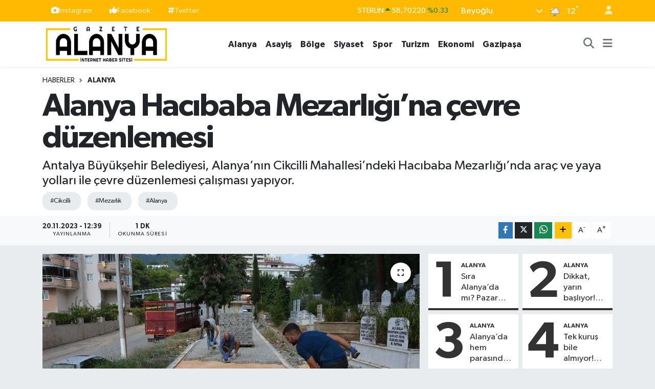

--- FILE ---
content_type: text/html; charset=utf-8
request_url: https://www.google.com/recaptcha/api2/aframe
body_size: 266
content:
<!DOCTYPE HTML><html><head><meta http-equiv="content-type" content="text/html; charset=UTF-8"></head><body><script nonce="VCRS1_6cvSfOQzhESoX6pg">/** Anti-fraud and anti-abuse applications only. See google.com/recaptcha */ try{var clients={'sodar':'https://pagead2.googlesyndication.com/pagead/sodar?'};window.addEventListener("message",function(a){try{if(a.source===window.parent){var b=JSON.parse(a.data);var c=clients[b['id']];if(c){var d=document.createElement('img');d.src=c+b['params']+'&rc='+(localStorage.getItem("rc::a")?sessionStorage.getItem("rc::b"):"");window.document.body.appendChild(d);sessionStorage.setItem("rc::e",parseInt(sessionStorage.getItem("rc::e")||0)+1);localStorage.setItem("rc::h",'1769169510655');}}}catch(b){}});window.parent.postMessage("_grecaptcha_ready", "*");}catch(b){}</script></body></html>